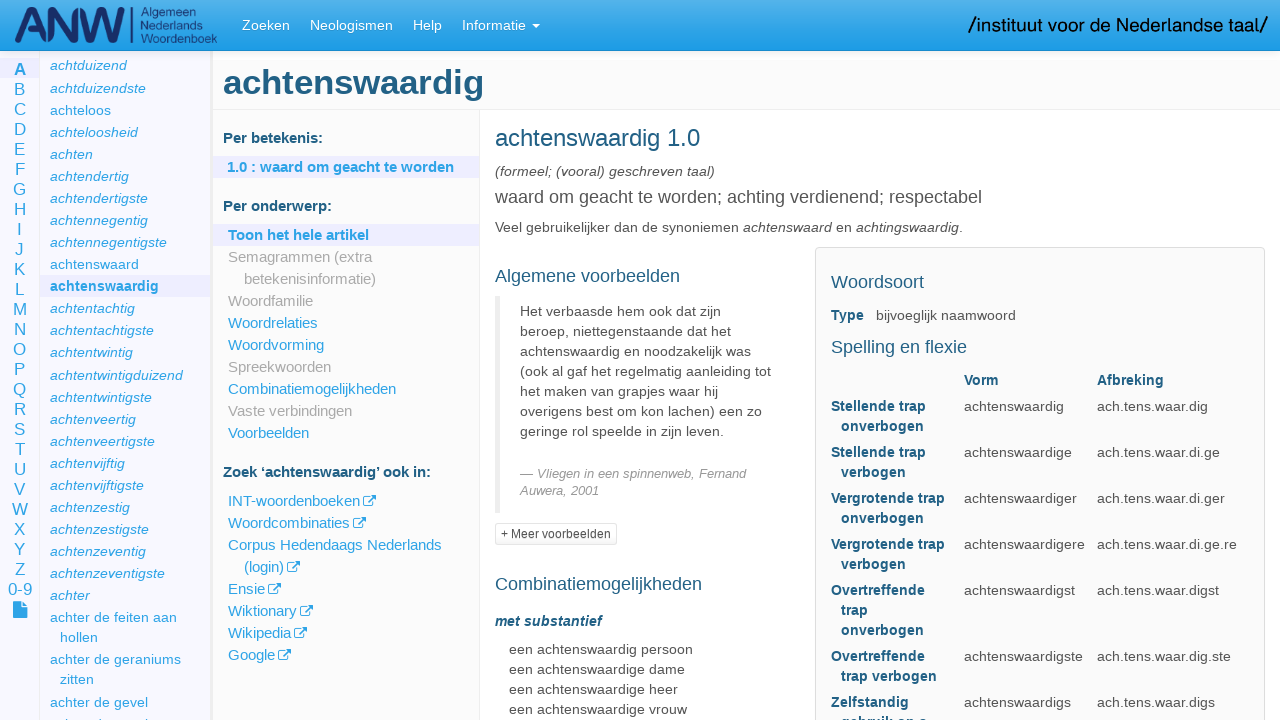

--- FILE ---
content_type: text/html;charset=UTF-8
request_url: https://anw.ivdnt.org/article/achtenswaardig
body_size: 33481
content:








<!DOCTYPE html>
<html lang="en">
<head>
<meta charset="utf-8">
<meta http-equiv="Content-Type" content="text/html; charset=utf-8">
<meta http-equiv="X-UA-Compatible" content="IE=edge">
<meta name="viewport" content="width=device-width, initial-scale=1">

<title> achtenswaardig -  ANW (Algemeen Nederlands Woordenboek)</title>

<!-- jQuery, Modernizr, jquery-cookie -->
<script src="https://code.jquery.com/jquery-2.2.4.min.js" integrity="sha256-BbhdlvQf/xTY9gja0Dq3HiwQF8LaCRTXxZKRutelT44=" crossorigin="anonymous"></script>
<script src="//cdnjs.cloudflare.com/ajax/libs/modernizr/2.8.3/modernizr.min.js"></script>
<script src="//cdnjs.cloudflare.com/ajax/libs/jquery-cookie/1.4.1/jquery.cookie.min.js"></script>
<script src="https://code.jquery.com/ui/1.12.0/jquery-ui.min.js" integrity="sha256-eGE6blurk5sHj+rmkfsGYeKyZx3M4bG+ZlFyA7Kns7E=" crossorigin="anonymous"></script>

<!-- Bootstrap JS, CSS, Theme and Font Awesome -->
<script src="//maxcdn.bootstrapcdn.com/bootstrap/3.3.2/js/bootstrap.min.js"></script>
<link rel="stylesheet" href="//maxcdn.bootstrapcdn.com/bootstrap/3.3.2/css/bootstrap.min.css">
<link rel="stylesheet" href="/css/theme-bootswatch-cerulean.min.css">
<link rel="stylesheet" href="//maxcdn.bootstrapcdn.com/font-awesome/4.3.0/css/font-awesome.min.css">

<!-- Bootstrap Select JS, CSS, I18N -->
<link rel="stylesheet" href="//cdnjs.cloudflare.com/ajax/libs/bootstrap-select/1.6.5/css/bootstrap-select.min.css">
<script src="//cdnjs.cloudflare.com/ajax/libs/bootstrap-select/1.6.5/js/bootstrap-select.min.js"></script>
<script src="//cdnjs.cloudflare.com/ajax/libs/bootstrap-select/1.6.5/js/i18n/defaults-nl_NL.min.js"></script>
<script src="//cdnjs.cloudflare.com/ajax/libs/bootstrap-select/1.6.5/js/i18n/defaults-en_US.min.js"></script>

<!-- Less CSS (now precompiled) -->
<link rel="stylesheet" type="text/css" href="/css/style.css?v=2025-12-17-02-12" />

<!-- Utility scripts -->
<script src="/js/removeDiacritics.js?v=2025-12-17-02-12"></script>
<script src="/js/sprintf.js?v=2025-12-17-02-12"></script>
<script src="/js/util.js?v=2025-12-17-02-12"></script>

<!-- Main application / init script -->
<script src="/js/main.js?v=2025-12-17-02-12"></script>

<!-- Data (search criteria, messages) -->
<script src="/js/messages.js?v=2025-12-17-02-12"></script>
<script src="/js/feature-search-criteria.js?v=2025-12-17-02-12"></script>

<!-- Scripts for each part of the application -->
<script src="/js/lemmalist.js?v=2025-12-17-02-12"></script>
<script src="/js/article.js?v=2025-12-17-02-12"></script>
<script src="/js/feature-search.js?v=2025-12-17-02-12"></script>
<script src="/js/search-results.js?v=2025-12-17-02-12"></script>
<script src="/js/corpus.js?v=2025-12-17-02-12">
	;
</script>
<script src="/js/history.js?v=2025-12-17-02-12"></script>

<script defer data-domain="anw.ivdnt.org" src="https://statistiek.ivdnt.org/js/plausible.js"></script>
<script>window.plausible = window.plausible || function() { (window.plausible.q = window.plausible.q || []).push(arguments) }</script>

</head>

<body class="anw">

	<a target="_blank" href="https://www.ivdnt.org/">
	<img class='hidden-xs' id='inllogo' src='/images/logo-ivdnt.png' alt="IvdNT logo" />	</a>

	<!-- Fixed navbar -->
	<nav class="navbar navbar-default navbar-fixed-top">
		<div class="container-fluid">

			<div class="navbar-header">
				<button type="button" class="navbar-toggle collapsed"
					data-toggle="collapse" data-target="#navbar" aria-expanded="false"
					aria-controls="navbar">
					<span class="sr-only">Toggle navigation</span> <span
						class="icon-bar"></span> <span class="icon-bar"></span> <span
						class="icon-bar"></span>
				</button>
				<a class="navbar-brand" href="/"><img id='logo' src='/images/logo.png' alt='ANW' /></a>
			</div>

			<div id="navbar" class="lr-only navbar-collapse collapse">
				<ul class="nav navbar-nav" role="tablist">
					<li><a href="/search">Zoeken</a></li>
					<!-- <li><a href="/article">Woord</a></li> -->
					<li class="visible-xs-block visible-sm-block"><a href="/lemmalist">Lemmalijst</a></li>
					<li class="informatie-menu dropdown visible-xs-block visible-sm-block"><a
						href="#" class="dropdown-toggle" data-toggle="dropdown"
						role="button" aria-expanded="false">Informatie <span
							class="caret"></span></a>
						<ul class="dropdown-menu" role="menu">
							<!-- <li><a href="/lemmalist">Lemmalijst</a></li> -->
														<li><a href="/neologismen">Neologismen</a></li>
							<li class="divider"></li>
														<li><a href="/help">Help</a></li>
							<li><a href="/about">Over het ANW</a></li>
														<li><a href="/publicaties">Publicaties over het ANW</a></li>
							<li><a href="/artikelstructuur">ANW-artikel</a></li>
							<li><a href="/anwcorpus">ANW-corpus</a></li>
														<li class="divider"></li>
							<li><a target='_blank' href="mailto:servicedesk@ivdnt.org">Reageer</a></li>
							<li>
                			                    		<a rel='nofollow' href='?lang=en'>English version</a>
                										</li>
						</ul>
					</li>
										<li class='visible-md-block visible-lg-block'><a href="/neologismen">Neologismen</a></li>
										<li class='visible-md-block visible-lg-block'><a href="/help">Help</a></li>
					<li class="informatie-menu dropdown visible-md-block visible-lg-block"><a
						href="#" class="dropdown-toggle" data-toggle="dropdown"
						role="button" aria-expanded="false">Informatie <span
							class="caret"></span></a>
						<ul class="dropdown-menu" role="menu">
							<li><a href="/about">Over het ANW</a></li>
														<li><a href="/publicaties">Publicaties over het ANW</a></li>
							<li><a href="/artikelstructuur">ANW-artikel</a></li>
							<li><a href="/anwcorpus">ANW-corpus</a></li>
							<li><a href="/lemmalist">Lemmalijst</a></li>
														<li class="divider"></li>
							<li><a target='_blank' href="mailto:servicedesk@ivdnt.org">Reageer</a></li>
							<li>
                			                    		<a rel='nofollow' href='?lang=en' class='switch-lang' data-lang='en'>English version</a>
                										</li>
						</ul>
					</li>
				</ul>

			</div>
			<!--/.nav-collapse -->
		</div>
	</nav>

	<div class="container-fluid">

		<div class="row">

			<!-- ==================== Left area of the screen ==================== -->
			<div class="hidden-xs hidden-sm col-md-2 lemmalist-area">

				<div class="row">

					<div class="col-sm-2 alphabet">
						<ul>
							<li><a href='/lemmalist/A'>A</a></li>
							<li><a href='/lemmalist/B'>B</a></li>
							<li><a href='/lemmalist/C'>C</a></li>
							<li><a href='/lemmalist/D'>D</a></li>
							<li><a href='/lemmalist/E'>E</a></li>
							<li><a href='/lemmalist/F'>F</a></li>
							<li><a href='/lemmalist/G'>G</a></li>
							<li><a href='/lemmalist/H'>H</a></li>
							<li><a href='/lemmalist/I'>I</a></li>
							<li><a href='/lemmalist/J'>J</a></li>
							<li><a href='/lemmalist/K'>K</a></li>
							<li><a href='/lemmalist/L'>L</a></li>
							<li><a href='/lemmalist/M'>M</a></li>
							<li><a href='/lemmalist/N'>N</a></li>
							<li><a href='/lemmalist/O'>O</a></li>
							<li><a href='/lemmalist/P'>P</a></li>
							<li><a href='/lemmalist/Q'>Q</a></li>
							<li><a href='/lemmalist/R'>R</a></li>
							<li><a href='/lemmalist/S'>S</a></li>
							<li><a href='/lemmalist/T'>T</a></li>
							<li><a href='/lemmalist/U'>U</a></li>
							<li><a href='/lemmalist/V'>V</a></li>
							<li><a href='/lemmalist/W'>W</a></li>
							<li><a href='/lemmalist/X'>X</a></li>
							<li><a href='/lemmalist/Y'>Y</a></li>
							<li><a href='/lemmalist/Z'>Z</a></li>
							<li><a href='/lemmalist/0-9'>0-9</a></li>
							<li><a data-toggle='tooltip' data-placement='right' data-container='body' title='Paginavullende lemmalijst' href='/lemmalist/'><i class='fa fa-file'></i></a></li>
						</ul>
					</div>

					<div class="col-sm-10 lemmalist">
						<h2 class='firstheading'></h2>
						<ul></ul>
					</div>
				</div>

			</div>

			<!-- ==================== Right area ==================== -->
			<div class="col-xs-12 col-xs-offset-0 col-md-10 col-md-offset-2 main">
<div id='tab-woord'>
	<div xmlns:my="http://tempuri.org" class="row">
   <div id="which-article" class="hidden">achtenswaardig</div>
   <h1 id="article-lemma" class="lemma firstheading" data-ttkey="Lemmavorm">achtenswaardig</h1><br><nav class="col-sm-3 article-browse" id="article-browse">
      <h2 class="hidden-xs hidden-print" rel="tooltip" title="Toon alle gegevens van 1 betekenis" data-toggle="tooltip" data-placement="bottom" data-container="body">Per betekenis:
         </h2>
      <ul class="sense-nav nav nav-stacked" role="tablist">
         <li data-target-pid="2665"><a href="#2665"><b>1.0</b>
               :
               waard om geacht te worden</a></li>
      </ul>
      <div class="hidden-xs hidden-print">
         <h2 rel="tooltip" title="Toon alle gegevens van 1 onderwerp (in alle betekenissen)" data-toggle="tooltip" data-placement="top" data-container="body">Per onderwerp:
            </h2>
         <ul class="article-nav">
            <li data-target-subject="all"><a title="Toon alle informatie in dit artikel" href="#">Toon het hele artikel</a></li>
            <li data-target-subject="semagram"><a title="" href="#subject:semagram" data-toggle="tooltip" data-placement="right" data-container="body" class="disabled">Semagrammen (extra betekenisinformatie)</a></li>
            <li data-target-subject="woordfamilie"><a title="" href="#subject:woordfamilie" data-toggle="tooltip" data-placement="right" data-container="body" class="disabled">Woordfamilie</a></li>
            <li data-target-subject="Woordrelaties"><a title="Hoe staat het woord in verhouding tot andere woorden?" href="#subject:Woordrelaties" data-toggle="tooltip" data-placement="right" data-container="body">Woordrelaties</a></li>
            <li data-target-subject="woordvorming"><a title="Hoe is het woord gevormd, en uit welke delen?" href="#subject:woordvorming" data-toggle="tooltip" data-placement="right" data-container="body">Woordvorming</a></li>
            <li data-target-subject="spreekwoorden"><a title="" href="#subject:spreekwoorden" data-toggle="tooltip" data-placement="right" data-container="body" class="disabled">Spreekwoorden</a></li>
            <li data-target-subject="combinaties"><a title="Combinatiemogelijkheden met het woord" href="#subject:combinaties" data-toggle="tooltip" data-placement="right" data-container="body">Combinatiemogelijkheden</a></li>
            <li data-target-subject="verbindingen"><a title="" href="#subject:verbindingen" data-toggle="tooltip" data-placement="right" data-container="body" class="disabled">Vaste verbindingen</a></li>
            <li data-target-subject="voorbeelden"><a title="" href="#subject:voorbeelden" data-toggle="tooltip" data-placement="right" data-container="body">Voorbeelden</a></li>
         </ul>
      </div>
      <div class="hidden-xs hidden-print">
         <h2>Zoek
            ‘<span class="lemma">achtenswaardig</span>’
            ook in:
            </h2>
         <ul class="article-links">
            <li><a href="https://ivdnt.org/woordenboeken/zoeken-in-woordenboeken/?w=achtenswaardig" target="_blank" title="Alle INT-woordenboeken van het Nederlands: ONW, VMNW, MNW, WNT en ANW">INT-woordenboeken</a></li>
            <li><a href="https://woordcombinaties.ivdnt.org/search?q=achtenswaardig&amp;show_subject=combinatiemogelijkheden" target="_blank" title="Hoe worden woorden gebruikt?">Woordcombinaties</a></li>
            <li><a href="https://portal.clarin.inl.nl/corpus-frontend-chn/chn-extern/search/hits?first=0&amp;number=20&amp;patt=%5Blemma%3D%22achtenswaardig%22%5D" target="_blank" title="Corpus Hedendaags Nederlands">Corpus Hedendaags Nederlands (login)</a></li>
            <li><a href="https://www.ensie.nl/betekenis/achtenswaardig" target="_blank" title="Ensie, encyclopedie sinds 1946">Ensie</a></li>
            <li><a href="https://nl.wiktionary.org/w/index.php?search=achtenswaardig" target="_blank">Wiktionary</a></li>
            <li><a href="https://nl.wikipedia.org/w/index.php?search=achtenswaardig" target="_blank">Wikipedia</a></li>
            <li><a href="https://www.google.com/search?hl=nl&amp;q=achtenswaardig" target="_blank">Google</a></li>
         </ul>
      </div>
   </nav>
   <div class="col-sm-9 col-sm-offset-3" id="article-content" data-spy="scroll" data-target="#article-browse"> 
      <div id="2665" data-old-id="bet1.0" class="sense clearfix">
         <h2 class="sense-number"><span class="lemma">achtenswaardig</span> 1.0</h2>
         <div class="definitie-area">
            <p class="bijzgebr"> (formeel; (vooral) geschreven taal)</p>
            <div class="item el-Definitie">
               <div class="definitie">waard om geacht te worden; achting verdienend; respectabel</div>
               <div class="opmerking">Veel gebruikelijker dan de synoniemen <i>achtenswaard</i> en <i>achtingswaardig</i>.</div>
            </div>
         </div>
         <aside class="panel panel-default grammar-sidebar">
            <div class="panel-body">
               <section class="woordsoort">
                  <h3 data-ttkey="Woordsoort">Woordsoort</h3><br><table class="props">
                     <tbody>
                        <tr>
                           <th>Type</th>
                           <td>
                              bijvoeglijk naamwoord
                              </td>
                        </tr>
                     </tbody>
                  </table>
               </section>
               <section class="spelling">
                  <h3 data-ttkey="SpellingEnFlexie">Spelling en flexie</h3><br><table class="props">
                     <thead>
                        <tr>
                           <th></th>
                           <th>Vorm</th>
                           <th>Afbreking</th>
                        </tr>
                     </thead>
                     <tbody>  
                        <tr>
                           <th>Stellende trap onverbogen</th>
                           <td>achtenswaardig</td>
                           <td>ach.tens.waar.dig</td>
                        </tr> 
                        <tr>
                           <th>Stellende trap verbogen</th>
                           <td>achtenswaardige</td>
                           <td>ach.tens.waar.di.ge</td>
                        </tr> 
                        <tr>
                           <th>Vergrotende trap onverbogen</th>
                           <td>achtenswaardiger</td>
                           <td>ach.tens.waar.di.ger</td>
                        </tr> 
                        <tr>
                           <th>Vergrotende trap verbogen</th>
                           <td>achtenswaardigere</td>
                           <td>ach.tens.waar.di.ge.re</td>
                        </tr> 
                        <tr>
                           <th>Overtreffende trap onverbogen</th>
                           <td>achtenswaardigst</td>
                           <td>ach.tens.waar.digst</td>
                        </tr> 
                        <tr>
                           <th>Overtreffende trap verbogen</th>
                           <td>achtenswaardigste</td>
                           <td>ach.tens.waar.dig.ste</td>
                        </tr> 
                        <tr>
                           <th>Zelfstandig gebruik op s</th>
                           <td>achtenswaardigs</td>
                           <td>ach.tens.waar.digs</td>
                        </tr> 
                        <tr>
                           <th>Zelfstandig gebruik op s</th>
                           <td>achtenswaardigers</td>
                           <td>ach.tens.waar.di.gers</td>
                        </tr>  </tbody>
                  </table>
               </section>
               <section class="Woordrelaties">
                  <h3 data-ttkey="Woordrelaties">Woordrelaties</h3><br><table class="props">
                     <tbody> 
                        <tr>
                           <th>Synoniem</th>
                           <td><a href="/article/achtbaar">achtbaar</a>; <a href="/article/achtenswaard">achtenswaard</a>; <a href="/article/achtingswaardig">achtingswaardig</a>; <a href="/article/eerbiedwaardig">eerbiedwaardig</a>; <a href="/article/eerzaam">eerzaam</a>; <a data-lemma="respectabel" data-pid="131833" class="check-other-resource">respectabel</a></td>
                        </tr> </tbody>
                  </table>
               </section>
               <section class="woordvorming">
                  <h3 data-ttkey="Woordvorming">Woordvorming</h3><br><table class="props">
                     <tbody>
                        <tr>
                           <th>Type</th>
                           <td>samenstelling</td>
                        </tr> 
                        <tr>
                           <th>Linkerlid</th>
                           <td>achten</td>
                        </tr> 
                        <tr>
                           <th>Linkerlidtype</th>
                           <td>werkwoord (infinitief)</td>
                        </tr> 
                        <tr>
                           <th>Rechterlid</th>
                           <td>waardig</td>
                        </tr> 
                        <tr>
                           <th>Rechterlidtype</th>
                           <td>
                              bijvoeglijk naamwoord
                              </td>
                        </tr> 
                        <tr>
                           <th>Tussenklank</th>
                           <td>s</td>
                        </tr> </tbody>
                  </table>
                  <p class="etymologiebank"><a title="Informatie over de herkomst van dit woord" target="_blank" href="http://www.etymologiebank.nl/">
                        Zoek woord in Etymologiebank
                        </a></p>
               </section>
               <section class="Uitspraak">
                  <h3 data-ttkey="Uitspraak">Uitspraak</h3><br><table class="props">
                     <tbody> 
                        <tr>
                           <th>Aantal lettergrepen</th>
                           <td>4</td>
                        </tr> 
                        <tr>
                           <th>Hoofdklemtoon</th>
                           <td>4de lettergreep</td>
                        </tr> 
                        <tr>
                           <th>Fonetische schrijfwijze</th>
                           <td><span class="text-nowrap">[ 'ɑ x . t ə n s . *w aː r . d ə x ]</span></td>
                        </tr> </tbody>
                  </table>
               </section>
            </div>
         </aside>
         <section class="voorbeelden">
            <h3 data-ttkey="voorbeeldBody">Algemene voorbeelden</h3><br><blockquote id="195323" data-old-id="ex1">
               <p>Het verbaasde hem ook dat zijn beroep, niettegenstaande dat het achtenswaardig en
                  noodzakelijk was (ook al gaf het regelmatig aanleiding tot het maken van grapjes waar
                  hij overigens best om kon lachen) een zo geringe rol speelde in zijn leven.</p>
               <footer class="ex"><span class="title">Vliegen in een spinnenweb</span>,
                  <span class="author">Fernand Auwera</span>,
                  <time datetime="2001">2001</time></footer>
            </blockquote>
            <div class="collapse" id="d502901e217">
               <blockquote id="195324" data-old-id="ex2">
                  <p>Over de gebruinde gynaecoloog Dokter Groenevelt heb ik horen vertellen dat hij ook
                     op latere leeftijd nog in hoog aanzien stond, vooral bij de meer gegoede vrouwen in
                     dat achtenswaardige Zwolle waar 'gekke Gait' rondzwalkte, toen Barend en Hetty jong
                     waren.</p>
                  <footer class="ex"><span class="title">Oprechter trouw</span>,
                     <span class="author">Henk Romijn Meijer</span>,
                     <time datetime="2001">2001</time></footer>
               </blockquote>
               <blockquote id="195326" data-old-id="ex3">
                  <p>Godzijdank werd de rol van de NAVO politiek achtenswaardig dankzij de Servische gruweldaden
                     en de tv-beelden van de massale verdrijving.</p>
                  <footer class="ex"><span class="url">http://www.nrc.nl/W2/Lab/Kosovo/270499-E.html</span>,
                     <time datetime="1999">1999</time></footer>
               </blockquote>
               <blockquote id="195325" data-old-id="ex4">
                  <p>De achtenswaardige bankdirecteuren verloren enkele jaren geleden voor de rechter de
                     glans van hun macht maar ontsnapten aan gevangenisstraffen.</p>
                  <footer class="ex"><span class="title">NRC</span>,
                     <time datetime="1994">1994</time></footer>
               </blockquote>
               <blockquote id="195322" data-old-id="ex5">
                  <p>De scheidslijnen tussen achtenswaardig en verwerpelijk werden niet uitsluitend bepaald
                     door sekse en seksualiteit. En deugd betekende zoveel als strijd tegen de menigvuldige
                     lusten van het vlees.</p>
                  <footer class="ex"><span class="title">De Standaard</span>,
                     <time datetime="1996">1996</time></footer>
               </blockquote>
               <blockquote id="195327" data-old-id="ex6">
                  <p>Op een van de laatste weemoedig-zonnige dagen van de herfst reed ik naar het Land
                     van Waas, meer bepaald naar Daknam. Daar wou ik het oudste satirische grafschrift
                     uit de Nederlandse Literatuur gaan lezen: de inskriptie op de rustplaats van Coppe,
                     de achtenswaardige kip die door Reinaard de Vos om het leven is gebracht.</p>
                  <footer class="ex"><span class="title">De Standaard</span>,
                     <time datetime="1995">1995</time></footer>
               </blockquote>
               <blockquote id="195328" data-old-id="ex7">
                  <p>De liefdesgloed en de genotsdrang die hij uitwasemt brengen zijn zelfbeheersing aan
                     het wankelen. Zijn woordenkramerijen zijn een smeekbede. Voorbedacht wijst hij op
                     haar bezienswaardig lichaam. Het achtenswaardig geheugen dat zij bezit, als geen andere
                     vrouw.</p>
                  <footer class="ex"><span class="title">De verdwazing</span>,
                     <span class="author">Andreas Roels</span>,
                     <time datetime="1980">1980</time></footer>
               </blockquote>
            </div>
            <p class="show-more"><a class="content-toggle btn btn-default btn-xs" data-toggle="collapse" href="#d502901e217" aria-expanded="false" aria-controls="d502901e217" data-swap-text="- Minder voorbeelden">+
                  Meer voorbeelden</a></p>
         </section>
         <section class="combinaties">
            <h3 data-ttkey="combinatiesBody">Combinatiemogelijkheden</h3><br>    
            <h4 data-ttkey="AdjectiefRol">met substantief</h4><br>  
            <div class="partial collapse" id="d502901e317">
               <ul class="column-list">
                  <li>een achtenswaardig persoon</li>
                  <li>een achtenswaardige dame</li>
                  <li>een achtenswaardige heer</li>
                  <li>een achtenswaardige vrouw</li>
                  <li>een achtenswaardig man</li>
                  <li>achtenswaardige heren</li>
                  <li>achtenswaardige kerels</li>
                  <li>achtenswaardige personen</li>
                  <li>een achtenswaardig lid (van iets)</li>
               </ul>
            </div>
            <p class="show-more"><a class="content-toggle btn btn-default btn-xs" data-toggle="collapse" href="#d502901e317" aria-expanded="false" aria-controls="d502901e317" data-swap-text="- Toon minder">+
                  Toon meer</a></p> 
            <div class="voorbeelden collapse" id="d502901e339">
               <blockquote id="195308" data-old-id="ex8">
                  <p>Ik ken de grens van de wet, maar niet die van de moraal. Tot wanneer blijf je een
                     achtenswaardig persoon? Van wanneer af word je een plurk? Vraag het mij niet.</p>
                  <footer class="ex"><span class="title">Verborgen schade</span>,
                     <span class="author">Aster Berkhof</span>,
                     <time datetime="2001">2001</time></footer>
               </blockquote>
               <blockquote id="195309" data-old-id="ex9">
                  <p>Ik kom u spreken over de grootvader van mijn vrouw die een achtenswaardige dame verkracht
                     en om zeep heeft geholpen, zei ik zonder omwegen.</p>
                  <footer class="ex"><span class="title">De wekker</span>,
                     <span class="author">André Janssens</span>,
                     <time datetime="1985">1985</time></footer>
               </blockquote>
               <blockquote id="195310" data-old-id="ex10">
                  <p>Men beschouwde hem hier een tijdlang als een achtenswaardig man, bevriend met een
                     van de rijksten uit de wijde omgeving.</p>
                  <footer class="ex"><span class="title">Het paradijs</span>,
                     <span class="author">Anton Haakman</span>,
                     <time datetime="2001">2001</time></footer>
               </blockquote>
               <blockquote id="195311" data-old-id="ex11">
                  <p>Zonder twijfel zijn dit allen achtenswaardige heren, die evenwel in het profane leven
                     minder bekendheid genieten dan dit op hun tempelkolommen het geval is. Dit stoort
                     hun geenszins, want zij hebben een hekel aan alles wat naar macht en invloed zweemt.
                     Hun doel is uitsluitend gericht op de persoonlijke vervolmaking, met de middelen en
                     methodes die eigen zijn aan de vrijmetselarij.</p>
                  <footer class="ex"><span class="url">http://home.planetinternet.be/~pin34989/AndriesVandenAbeele/AVDA284.htm</span></footer>
               </blockquote>
               <blockquote id="195312" data-old-id="ex12">
                  <p>Dat beseften de twee politieagenten toen ze na het incident alleen de rebelse componist
                     arresteerden en niet zijn vijand, een achtenswaardig man die juist veel respect oogstte
                     voor de doeltreffende manier waarop hij zich van de lastpost had weten te ontdoen.</p>
                  <footer class="ex"><span class="title">Het nietigste</span>,
                     <span class="author">Marie Kessels</span>,
                     <time datetime="2002">2002</time></footer>
               </blockquote>
               <blockquote id="195313" data-old-id="ex13">
                  <p>Bernard Knox is een achtenswaardig man, een groot graecus en een Brits-Amerikaans
                     professor die verder heeft gekeken dan zijn filologenpotlood lang was.</p>
                  <footer class="ex"><span class="title">De Standaard</span>,
                     <time datetime="1996">1996</time></footer>
               </blockquote>
               <blockquote id="195314" data-old-id="ex14">
                  <p>Koning Albert II is een achtenswaardig man en zijn medeleven met de getroffen families
                     wordt niet in twijfel getrokken, maar dit neemt niet weg dat men in zijn optreden
                     het ideaalbeeld van een vorst uit de Middeleeuwen en uit het Ancien Régime weerspiegeld
                     vindt.</p>
                  <footer class="ex"><span class="title">De Standaard</span>,
                     <time datetime="1996">1996</time></footer>
               </blockquote>
               <blockquote id="195315" data-old-id="ex15">
                  <p>Met een verkoop van al 500.000 exemplaren is ook Danielle Mitterrands En toutes libertés
                     een kassasucces - de auteursrechten gaan naar haar stichting France-Libertés. Een
                     oprecht boek van een achtenswaardige vrouw die "linkser" was en bleef dan haar man.</p>
                  <footer class="ex"><span class="title">De Standaard</span>,
                     <time datetime="1996">1996</time></footer>
               </blockquote>
               <blockquote id="195316" data-old-id="ex16">
                  <p>De modale schutter was een achtenswaardig, maar ongefortuneerd lid van de middenklasse:
                     niet rijk maar ook niet arm, want hij moest wel zijn eigen bewapening bekostigen.</p>
                  <footer class="ex"><span class="title">NRC</span>,
                     <time datetime="1995">1995</time></footer>
               </blockquote>
               <blockquote id="195317" data-old-id="ex17">
                  <p>Het Haider-interview volgde op de uitzending van een video-opname van eind september,
                     waarin de FPÖ-chef lof toezwaait aan kringen van voormalige SS-ers. Haider noemde
                     hen achtenswaardige en best aardige kerels, die "ondanks de grootste tegenwind vasthouden
                     aan hun overtuiging".</p>
                  <footer class="ex"><span class="title">De Standaard</span>,
                     <time datetime="1995">1995</time></footer>
               </blockquote>
            </div>
            <p class="show-more"><a class="content-toggle btn btn-default btn-xs" data-toggle="collapse" href="#d502901e339" aria-expanded="false" aria-controls="d502901e339" data-swap-text="- Verberg 10 Voorbeelden">+
                  Toon 10 Voorbeelden</a></p>   
            <div class="partial collapse" id="d502901e462">
               <ul class="column-list">
                  <li>een achtenswaardige poging</li>
                  <li>achtenswaardige bedoelingen</li>
                  <li>achtenswaardige beginselen</li>
                  <li>achtenswaardige doelstellingen</li>
               </ul>
            </div>
            <p class="show-more"><a class="content-toggle btn btn-default btn-xs" data-toggle="collapse" href="#d502901e462" aria-expanded="false" aria-controls="d502901e462" data-swap-text="- Toon minder">+
                  Toon meer</a></p> 
            <div class="voorbeelden collapse" id="d502901e473">
               <blockquote id="195318" data-old-id="ex18">
                  <p>Dit ijdel vertoon belemmert, naar mijn mening, het zicht op de achtenswaardige poging
                     van de schrijver om onverwachte kruisbestuivingen tussen leven en kunst tot stand
                     te brengen.</p>
                  <footer class="ex"><span class="title">NRC</span>,
                     <time datetime="1994">1994</time></footer>
               </blockquote>
               <blockquote id="195319" data-old-id="ex19">
                  <p>Danielle is bezield met achtenswaardige bedoelingen, maar politieke analyse is niet
                     haar sterkste kant.</p>
                  <footer class="ex"><span class="title">De Standaard</span>,
                     <time datetime="1996">1996</time></footer>
               </blockquote>
               <blockquote id="195320" data-old-id="ex20">
                  <p>Met al zijn gebreken was Clemenceau tenminste iemand die onvervaard achtenswaardige
                     beginselen verdedigde, "zonder kleinzielige berekening of dat zijn carrière niet zou
                     schaden".</p>
                  <footer class="ex"><span class="title">De Standaard</span>,
                     <time datetime="1995">1995</time></footer>
               </blockquote>
               <blockquote id="195321" data-old-id="ex21">
                  <p>Erger nog, achter die uitleg die de partijen voorwenden om zichzelf te rechtvaardigen,
                     schuilen twee veel minder achtenswaardige, maar veel belangrijkere doelstellingen.</p>
                  <footer class="ex"><span class="title">De Standaard</span>,
                     <time datetime="1997">1997</time></footer>
               </blockquote>
            </div>
            <p class="show-more"><a class="content-toggle btn btn-default btn-xs" data-toggle="collapse" href="#d502901e473" aria-expanded="false" aria-controls="d502901e473" data-swap-text="- Verberg 4 Voorbeelden">+
                  Toon 4 Voorbeelden</a></p>    </section>
      </div> </div>
</div><script xmlns:my="http://tempuri.org" src="//cdnjs.cloudflare.com/ajax/libs/ekko-lightbox/3.2.2/ekko-lightbox.min.js"></script><style xmlns:my="http://tempuri.org" type="text/css">@import
            url("//cdnjs.cloudflare.com/ajax/libs/ekko-lightbox/3.2.2/ekko-lightbox.min.css");
        </style>
</div>
				<footer class='footer'>© 2025 Instituut voor de Nederlandse Taal.
					Zie onze
					<a target='_blank' href="https://ivdnt.org/privacyverklaring/">privacyverklaring</a> &
					<a target='_blank' href="https://ivdnt.org/gebruiksvoorwaarden/">gebruiksvoorwaarden</a>.
				</footer>
			</div>
		</div>
	</div>
</body>
</html>


--- FILE ---
content_type: text/css
request_url: https://anw.ivdnt.org/css/style.css?v=2025-12-17-02-12
body_size: 19864
content:
@font-face {
  font-family: 'schoolboek';
  src: url('../font/schoolboek/Schoolboek-Regular.eot');
  src: url('../font/schoolboek/Schoolboek-Regular.eot?#iefix') format('embedded-opentype'), url('../font/schoolboek/Schoolboek-Regular.woff') format('woff'), url('../font/schoolboek/Schoolboek-Regular.ttf') format('truetype');
  font-weight: normal;
  font-style: normal;
  font-stretch: normal;
}
h1,
h2,
h3,
h4,
h5,
h6 {
  color: #226186;
}
body.neo {
  /* Override Bootstrap cerulean theme stuff */
  font-family: "Helvetica Neue", Helvetica, Arial, sans-serif;
}
body.neo h1,
body.neo h2,
body.neo h3,
body.neo h4,
body.neo h5,
body.neo h6 {
  color: #97310e;
}
/* Warn if non-neologism senses were removed */
body.neo #tab-woord > .row > p.senses-removed {
  font-weight: bold;
  border: 2px solid #aa0000;
  padding: 1em;
  margin: 0 1em;
  max-width: 53em;
}
/* Neologisme Intro */
div.neologisme-intro {
  background-color: #ece3df;
  padding: 10px;
}
div.neologisme-intro p.el-Intro {
  font-size: 120%;
}
h1 {
  font-size: 30px;
}
h2 {
  font-size: 24px;
}
h3 {
  font-size: 18px;
}
h4 {
  font-size: 14px;
  font-weight: bold;
}
li {
  list-style-type: none;
}
body {
  padding-top: 50px;
}
body .standalone {
  padding: 0 15px 15px 0;
}
body .standalone #article-browse,
body .standalone #article-content {
  top: 0;
}
body .standalone #article-lemma {
  display: none;
}
.lemmalist-area {
  display: none;
}
#article-lemma {
  padding: 20px 0 0 15px;
  border-bottom: 1px solid #eee;
}
@media screen and (min-width: 768px) {
  .lemmalist-area {
    position: absolute;
    top: 0;
    bottom: 0;
    display: block;
    overflow-x: auto;
    overflow-y: auto;
    -webkit-overflow-scrolling: touch;
    top: 51px;
    overflow-x: hidden;
  }
  .lemmalist-area .lemmalist {
    position: absolute;
    top: 0;
    bottom: 0;
    display: block;
    overflow-x: auto;
    overflow-y: auto;
    -webkit-overflow-scrolling: touch;
    left: 40px;
    right: 0;
    width: auto;
    /*overflow-x: hidden;*/
    padding: 0;
  }
  .main {
    position: absolute;
    top: 0;
    bottom: 0;
    display: block;
    overflow-x: auto;
    overflow-y: auto;
    -webkit-overflow-scrolling: touch;
    top: 50px;
    right: 0;
  }
  #article-lemma {
    position: absolute;
    top: 1rem;
    height: 50px;
    left: 0;
    right: 0;
    display: block;
    z-index: 50;
    background-color: #fbfbfb;
    padding: 3px 0 0 10px;
  }
  .article-browse {
    position: absolute;
    top: calc(1rem + 50px);
    bottom: 0;
    overflow-x: hidden;
    overflow-y: auto;
    -webkit-overflow-scrolling: touch;
    display: block;
    padding: 20px;
    background-color: #fbfbfb;
    border-right: 1px solid #eee;
  }
  #article-content {
    position: absolute;
    top: calc(1rem + 50px);
    bottom: 0;
    overflow: auto;
    -webkit-overflow-scrolling: touch;
  }
}
.main.full-page {
  padding: 0;
  /*
	position: absolute;
	left: 0;
	right: 0;
	top: 50px;
	bottom: 0;
	*/
}
.main.full-page #tab-lemmalist .alphabet {
  text-align: center;
}
.main.full-page #tab-lemmalist .alphabet > ul {
  margin: 0;
  display: inline-block;
}
.main.full-page #tab-lemmalist .lemmalist {
  padding: 0 15px 15px 15px;
  /*
			position: absolute;
			top: 40px;
			bottom: 0;
			left: 0;
			right: 0;
			overflow: auto;
			-webkit-overflow-scrolling: touch;
			*/
}
@media (min-width: 980px) {
  .grammar-sidebar {
    clear: right;
    float: right !important;
    margin-left: 3em;
  }
}
.navbar-brand {
  font-family: 'schoolboek';
  font-size: 160%;
}
.nav > li > a {
  padding: 15px 10px;
}
/* "Real tabs"
body.neo #tab-zoeken .nav-pills > li > a {
  border-radius: 4px 4px 0 0;
  border-width: 1px 1px 0 1px;
  border-style: solid;
  border-color: @col-neo-links;
}*/
#inllogo {
  position: fixed;
  right: 12px;
  z-index: 1100;
  /* Above header, which is at 1030 for some reason */
  width: 300px;
  top: 16px;
}
@media (max-width: 979px) {
  .grammar-sidebar {
    border: 0;
    box-shadow: none;
  }
  .grammar-sidebar .panel-body {
    padding: 0;
    background-color: #ffffff;
  }
}
/*
@media (max-width: 1060px) {
    #inllogo {
    	width: 250px;
    	top: 16px;
    }
}
*/
#logo {
  height: 36px;
  position: relative;
  top: -8px;
}
.firstheading {
  margin-top: 0;
  font-size: 250%;
}
.fa.fa-external-link {
  font-size: 85%;
}
#tab-neo,
#tab-help,
#tab-about {
  max-width: 800px;
}
table tr,
table td {
  vertical-align: top;
}
section table td,
section table th {
  padding: 3px 12px 3px 0px;
}
.message {
  padding: 20px;
}
span.example-input {
  color: #444;
  font-weight: bold;
}
#tab-zoeken {
  padding: 20px;
}
#tab-zoeken span.example-input {
  white-space: nowrap;
}
.search-interface {
  max-width: 800px;
  margin-bottom: 20px;
}
.search-interface .tab-content {
  /*
        padding: 15px;
        border-width: 0 1px 1px 1px;
        border-style: solid;
        border-color: #ddd;
        */
}
.search-interface h2 {
  font-size: 140%;
}
.search-interface .search-help {
  margin-top: 20px;
  font-size: 115%;
  color: #888;
}
/* Autosuggest styling */
a.ui-state-active {
  outline: 5px auto -webkit-focus-ring-color;
  outline-offset: -2px;
  background-color: #f5f5f5;
}
a.ui-state-active:hover {
  outline: none;
}
a.ui-menu-item-wrapper {
  cursor: pointer;
}
.ui-autocomplete:before {
  /*content: "Values found";*/
  display: block;
  color: white;
  background-color: #337ab7;
  border-bottom: 1px solid #2e6da4;
  box-shadow: 0px 0px 8px #DDD;
  font-weight: 700;
  padding: 3px 12px;
  margin-bottom: 5px;
  margin-top: -5px;
}
.ui-autocomplete > li > a:active,
.ui-autocomplete > li > a:focus,
.ui-autocomplete > li > a:hover,
.ui-menu .ui-menu-item .ui-state-hover,
.ui-menu .ui-menu-item .ui-state-active {
  color: #262626;
  text-decoration: none;
  background-color: #ddd;
}
#searchLinks h2 {
  font-size: 100%;
  color: #226186;
  font-weight: bold;
}
#searchLinks ul {
  padding-left: 10px;
}
#results-container {
  /*
    ul {
    	display: inline;
        padding: 0;#
        margin: 0;
    }
    */
}
#results-container table {
  width: 100%;
  max-width: 800px;
}
#results-container table tr td:nth-child(1) {
  width: 160px;
}
#results-container table tr.result {
  border-top: 1px solid #eee;
  padding-top: 3px;
}
#results-container table td {
  border: 0;
  padding-bottom: 6px;
}
#results-container table td li.sub {
  padding-left: 10px;
}
#results-container a.trefwoord {
  font-size: 140%;
}
#results-container .results-nav {
  margin: 10px 0;
}
#results-container .results-nav .results-per-page,
#results-container .results-nav .save-as {
  display: inline-block;
}
#results-container .results-nav .nav-element {
  display: inline-block;
  float: left;
  margin-right: 20px !important;
}
#results-container .results-nav .pagination {
  margin: 0;
}
#results-container em {
  border-bottom: 1px solid #CCEECC;
  font-style: normal;
}
.lemmalist-area {
  background-color: #f8f8ff;
  border-right: 3px solid #eee;
  padding: 0;
}
.lemmalist {
  /* Fontawesome icons (image, video, sound) */
}
.lemmalist h2 {
  padding: 1rem 10px 0 10px;
}
.lemmalist .fa {
  color: #bbb;
  cursor: default;
  display: inline !important;
  /* inline-block causes positioning glitch with text-indent */
}
.lemmalist .current {
  font-weight: bold;
  background-color: #eef;
}
.lemmalist ul {
  padding: 0;
}
.lemmalist li {
  padding: 0.1em 10px 0.05em 20px;
  /*white-space: nowrap;*/
  text-indent: -10px;
  /* indent lines following the first */
}
.lemmalist li .tooltip {
  text-indent: 0;
  /* Fix tooltip text positioning */
}
.lemmalist li.opn {
  font-style: italic;
}
body.neo .lemmalist .current {
  background-color: #ece3df;
}
body.neo #article-lemma {
  position: relative;
  top: auto;
  height: auto;
  left: 0;
  right: 0;
  display: block;
  z-index: 50;
  padding: 0;
}
body.neo #article-lemma,
body.neo #tab-woord > .row > .sense,
body.neo #tab-woord > .row > .hidden-print {
  padding: 1.5rem;
  margin: 0;
}
body.neo div.koepel {
  padding: 0 1.5rem 0 1.5rem;
}
.disabled {
  color: #aaa;
}
a.disabled {
  cursor: default;
}
a.disabled:hover {
  text-decoration: none;
  color: #aaa;
}
#tab-lemmalist .alphabet > ul > li {
  display: inline-block;
  font-size: 150%;
  padding-top: 3px;
}
#tab-lemmalist .alphabet > ul > li > a {
  padding: 0 5px;
}
#tab-lemmalist .alphabet > ul > li .tooltip {
  z-index: 1100;
  background-color: blue;
}
#tab-lemmalist .lemmalist ul {
  -webkit-columns: 170px 10;
  -moz-columns: 170px 10;
  columns: 170px 10;
  -webkit-column-gap: 10px;
  /* Chrome, Safari, Opera */
  -moz-column-gap: 10px;
  /* Firefox */
  column-gap: 10px;
}
.lemmalist-area .alphabet {
  position: absolute;
  top: 0;
  bottom: 0;
  left: 0;
  width: 40px;
  display: block;
  overflow-x: hidden;
  overflow-y: auto;
  -webkit-overflow-scrolling: touch;
  border-right: 1px solid #eee;
  padding: 0;
}
.lemmalist-area .alphabet ul {
  line-height: 1.0;
  margin-top: 0.5em;
}
@media screen and (min-height: 800px) {
  .lemmalist-area .alphabet ul {
    line-height: 1.23;
  }
}
.lemmalist-area .alphabet ul li {
  padding: 4px 0 0 0;
}
.lemmalist-area .alphabet li a {
  display: block;
  outline: none;
  /* hide focus border because it's wrong with smaller line height */
}
.alphabet {
  background-color: #f8f8ff;
  z-index: 100;
}
.alphabet > ul {
  padding: 0;
}
.alphabet > ul > li {
  font-size: 120%;
}
.alphabet > ul > li > a {
  padding: 0 3px;
  text-align: center;
}
.alphabet > ul > li.current {
  background-color: #eef;
  font-weight: bold;
}
body.neo .alphabet .current {
  background-color: #ece3df;
}
/* To get tooltip positioning correct, headings shouldn't be width: 100%. */
h1[data-ttkey],
h2[data-ttkey],
h3[data-ttkey],
h4[data-ttkey],
h5[data-ttkey],
h6[data-ttkey] {
  display: inline-block;
}
.el-highlight {
  background-color: #ffc;
}
#article-content-inner {
  position: relative;
  /* To make scrollspy (sense-nav) work */
  height: 100%;
  overflow: auto;
  -webkit-overflow-scrolling: touch;
}
.sense {
  padding-top: 1.5rem;
  padding-bottom: 2rem;
}
.sense + .sense {
  border-top: 3px solid #eee;
}
ol {
  padding-left: 30px;
}
.definitie-area {
  margin-bottom: 10px;
}
.bijzgebr {
  font-style: italic;
}
.bijzgebr i {
  font-style: normal;
}
p.bijzgebr {
  margin-bottom: 0.3em;
}
td.bijzgebr {
  margin-bottom: 5px;
  padding-top: 0;
}
.definitie {
  font-size: 125%;
}
.definitie-area,
.semagram,
blockquote {
  max-width: 750px;
}
.semagram ul {
  padding-left: 20px;
}
.semagram li {
  margin-bottom: 6px;
}
.semagram .parent-semagram {
  padding: 0 10px 10px 10px;
  margin: 0 0 10px 0;
  border-left: 6px solid #eee;
}
.semagram .parent-semagram .semagram-data {
  padding-left: 20px;
}
h1.lemma {
  font-weight: bolder;
}
h2.sense-number {
  margin-top: 0;
  clear: both;
}
p.kopje-artikel-msg {
  clear: left;
}
th {
  font-weight: bold;
  color: #226186;
}
body.neo th {
  color: #97310e;
}
table.props th {
  padding-left: 10px;
  text-indent: -10px;
}
aside.grammar-sidebar {
  background-color: #fafafa;
  max-width: 450px;
}
aside.grammar-sidebar h3 {
  margin-top: 10px;
}
aside.grammar-sidebar table {
  display: block;
  width: 100%;
  border-collapse: collapse;
}
aside.grammar-sidebar table.props td {
  max-width: 250px;
}
.spelling tbody th {
  max-width: 155px;
}
.spelling td.separator {
  height: 10px;
}
blockquote {
  font-size: 14px;
  margin-bottom: 10px;
  padding: 5px 20px;
}
blockquote p {
  margin-bottom: 5px;
}
blockquote footer.ex {
  font-size: 90%;
}
blockquote footer span.title,
blockquote footer span.url {
  font-style: italic;
}
.combinaties h4 {
  font-style: italic;
}
.verbindingen ol.multi li,
.spreekwoorden ol.multi li,
.combinaties ol.multi li {
  list-style-type: lower-alpha;
}
.link-video,
.link-sound {
  display: inline-block;
  margin-right: 20px;
}
.link-video iframe,
.link-sound iframe {
  border: 3px solid #ddf;
}
figure {
  /*clear: right;*/
  float: left;
  /* WAS: right */
  display: block;
  margin: 0 16px 16px 0;
  max-width: 240px;
}
figure img {
  max-width: 120px;
  max-height: 240px;
  border: 1px solid #eee;
  border-radius: 4px;
}
figure img.licensed {
  max-width: 240px;
}
figure figcaption {
  text-align: center;
}
ul.always-visible {
  margin-bottom: 0;
}
.science-details {
  max-width: 500px;
}
.opmerking {
  margin-top: 0.5em;
  color: inherit;
}
.kopje {
  color: #226186;
}
body.neo .kopje {
  color: #97310e;
}
a.no-dynamic-link {
  color: inherit;
  cursor: default;
}
.tab-pane {
  padding: 0.5cm;
  border: 1px solid #ddd;
  border-top: 0;
}
/*
body.neo #tab-zoeken .tab-pane {
    border: 1px solid @col-neo-links;
}*/
body.neo #tab-zoeken .nav-tabs > li > a {
  font-size: 120%;
}
body.neo .article-browse h2 {
  color: #97310e;
}
.article-browse {
  padding: 0;
  z-index: 200;
  font-size: 110%;
}
.article-browse h1 {
  margin-top: 0;
}
.article-browse h2 {
  font-size: 100%;
  color: #226186;
  font-weight: bold;
  padding: 0 10px;
}
.article-browse ul {
  padding: 0;
}
.article-browse ul li {
  display: block;
  padding: 0 15px;
}
.article-browse ul a:link,
.article-browse ul a:hover,
.article-browse ul a:active,
.article-browse ul a:visited {
  background-color: inherit;
  padding: 0;
}
.article-browse ul li.current,
.article-browse ul li.active {
  background-color: #eef;
}
.article-browse ul li.current a,
.article-browse ul li.active a {
  font-weight: bold;
}
.article-browse .fa {
  display: inline;
}
.article-browse ul.sense-nav li {
  padding: 0 15px 0 42px;
  text-indent: -28px;
}
.article-browse ul.sense-nav li.homonym {
  text-indent: -33px;
}
.article-browse ul.sense-nav li.sub {
  font-size: 90%;
  padding-left: 57px;
}
.article-browse ul.article-links li,
.article-browse ul.article-nav li {
  padding-left: calc(1em + 15px);
  text-indent: -1em;
}
body.neo .article-browse li.current,
body.neo .article-browse li.active {
  background-color: #ece3df;
}
@media screen {
  .partial.collapse {
    max-height: 140px;
    height: auto !important;
    overflow: hidden;
    display: block;
    visibility: visible;
  }
  .partial.collapsing {
    min-height: 140px;
  }
  .partial.collapse.in {
    max-height: inherit;
    height: auto !important;
    overflow: inherit;
  }
}
.column-list {
  padding-left: 1em;
  -webkit-columns: 200px 10;
  -moz-columns: 200px 10;
  columns: 200px 10;
  -webkit-column-gap: 20px;
  /* Chrome, Safari, Opera */
  -moz-column-gap: 20px;
  /* Firefox */
  column-gap: 20px;
}
.column-list li {
  -webkit-column-break-inside: avoid;
  /* Chrome, Safari */
  page-break-inside: avoid;
  /* Theoretically FF 20+ */
  break-inside: avoid-column;
  /* IE 11 */
  display: table;
  /* Actually FF 20+ */
  text-indent: -10px;
  padding-left: 10px;
}
#corpus-results-area {
  margin-bottom: 1cm;
}
#corpus-results-area table {
  float: left;
  min-width: 700px;
  width: 100%;
  margin-bottom: 20px;
}
#corpus-results-area table th.kwic {
  text-align: center;
}
#corpus-results-area table td.left {
  text-align: right;
  padding-right: 0.3em;
}
#corpus-results-area table td.right {
  padding-left: 0;
}
.version-info {
  position: fixed;
  left: 30px;
  bottom: 20px;
}
@media screen and (max-height: 580px) {
  .version-info {
    visibility: hidden;
  }
}
.zoeken.error {
  padding-top: 20px;
}
#onomasio textarea {
  margin-bottom: 10px;
}
input.size-small,
input.number {
  width: 40px;
}
input.size-medium,
input.word {
  width: 60px;
}
#chosen-criteria li {
  clear: right;
  padding: 3px 0;
}
#chosen-criteria li .form-control {
  display: inline-block;
  width: auto;
}
#chosen-criteria li textarea.form-control {
  display: block;
  width: 100%;
  height: 100px;
  font-size: inherit;
}
#filter-criteria-area {
  padding: 0px 0px 10px 0px;
}
#filter-criteria-area .btn-group {
  float: right;
}
input#criterium-search {
  width: 200px;
  margin: 0;
}
#crit-search-clear {
  position: absolute;
  right: 10px;
  top: 0;
  bottom: 0;
  height: 14px;
  margin: auto;
  font-size: 14px;
  cursor: pointer;
  color: #ccc;
}
#criterium-finder table.field-categories td {
  padding: 3px 10px 3px 3px;
  font-size: 110%;
  font-weight: bold;
}
#available-criteria-container {
  clear: both;
  max-height: 350px;
  overflow: auto;
  -webkit-overflow-scrolling: touch;
}
#available-criteria {
  clear: both;
  padding: 0;
  margin: 0;
}
#available-criteria tbody tr {
  /*
		    padding: 10px;
		    background-color: #eef;
		    margin: 3px;
		    border-radius: 3px;
		    font-weight: bold;
		    */
  cursor: pointer;
}
#available-criteria tbody tr th {
  font-weight: normal;
}
#available-criteria tbody tr td {
  font-style: italic;
  color: #888;
}
.delete-criterium {
  margin-top: 5px;
  padding: 0 3px 2px 6px;
  color: #aaa;
  cursor: pointer;
  text-decoration: none;
}
.delete-criterium:hover {
  color: #888;
}
span.hidden-filter-words {
  display: none;
}
#wait {
  color: #aaa;
}
#feature ol li {
  list-style-type: decimal;
}
/* Google Translate gadget: inline */
.goog-te-gadget {
  display: inline;
}
#tab-help ul li,
#tab-about ul li {
  list-style-type: disc;
}
#tab-help ul.nobullet li,
#tab-about ul.nobullet li {
  list-style-type: none;
}
#tab-help ol li,
#tab-about ol li {
  list-style-type: decimal;
}
#tab-help hr,
#tab-about hr {
  margin-top: 2em;
}
#tab-help dd,
#tab-about dd {
  margin-bottom: 1em;
}
#tab-help .funqy-search-fields,
#tab-about .funqy-search-fields {
  -webkit-columns: 300px 2;
  -moz-columns: 300px 2;
  columns: 300px 2;
  -webkit-column-gap: 20px;
  /* Chrome, Safari, Opera */
  -moz-column-gap: 20px;
  /* Firefox */
  column-gap: 20px;
}
#tab-help .funqy-search-fields li,
#tab-about .funqy-search-fields li {
  list-style-type: none;
}
#tab-help table,
#tab-about table {
  border: 1px solid #ddd;
}
#tab-help table .bordr,
#tab-about table .bordr {
  border-right: 1px solid #ddd;
}
#tab-help.publicaties ul {
  padding: 0;
}
#tab-help.publicaties ul li {
  list-style-type: none;
  margin-bottom: 1.2em;
}
@media print {
  body {
    padding-top: 0;
  }
  #inllogo,
  .link-video,
  .link-sound,
  figure.nonfree,
  .etymologiebank,
  p.show-more {
    display: none;
  }
  #article-browse {
    float: none;
    width: 100%;
  }
  #article-browse li.current a,
  #article-browse li.active a {
    font-weight: normal !important;
    background-color: inherit !important;
  }
  .main {
    margin: 0;
    width: 100%;
  }
  #article-content {
    margin: 0;
    width: 100%;
    float: none;
    display: block;
  }
  a[href]:after {
    content: "" !important;
  }
  #article-lemma:after {
    content: " (ANW)";
  }
  blockquote {
    border-top: 0;
    border-right: 0;
    border-bottom: 0;
  }
  .grammar-sidebar .panel-body {
    background-color: #ffffff;
  }
  .partial.collapse {
    max-height: inherit;
    height: auto !important;
  }
  .collapse {
    display: block;
    visibility: visible;
  }
  .parent-semagram {
    padding: 0 !important;
    border: 0 !important;
  }
  .column-list {
    -webkit-columns: auto;
    -moz-columns: auto;
    columns: auto;
  }
  .column-list li {
    display: inline;
  }
  .column-list li:after {
    content: "; ";
  }
  .column-list li:last-child:after {
    content: "";
  }
}
body.neo .nav-tabs > li.active > a,
body.neo .nav-tabs > li.active > a:hover,
body.neo .nav-tabs > li.active > a:focus {
  color: #dd4814;
  font-weight: bold;
  background-color: #ffffff;
  border: 1px solid #dddddd;
  border-bottom-color: transparent;
  cursor: default;
}
body.neo .form-control:focus {
  border-color: #dd4814;
  outline: 0;
  box-shadow: inset 0 1px 1px rgba(0, 0, 0, 0.075), 0 0 8px #dd4814;
}
.ie-warning {
  display: none;
  border: 3px solid red;
  padding: 1em;
  font-size: 120%;
  color: black;
  background-color: #ffffe6;
  margin: 0 0 1em 0;
}
.ie-warning a {
  color: navy;
  text-decoration: underline;
}
body.neo .sense.niet-neo {
  padding: 0;
}
a[target="_blank"]:not([href^="mailto:"]):after {
  content: " \f08e";
  font-family: 'FontAwesome';
  font-size: 85%;
  white-space: nowrap;
}

footer {
  margin: 2em 0 0.6em 0;
  font-size: 90%;
  font-style: italic;
}
.version-info footer {
  margin-top: 0.6em;
}

--- FILE ---
content_type: text/javascript
request_url: https://anw.ivdnt.org/js/history.js?v=2025-12-17-02-12
body_size: 6484
content:
//--------------------------------------------------------------------
//HISTORY/SPA
//--------------------------------------------------------------------

(function () {

    var updatingFromUrl = false;

    /* For html5-history API polyfill */
    var location = window.history.location || window.location;

    // Get a map of the GET URL variables
    //--------------------------------------------------------------------
    function getUrlVariables() {
        var query = location.search.substring(1);
        if (query.length === 0)
            return {};
        var vars = query.split("&");
        var urlVariables = {};
        for (var i = 0; i < vars.length; i++) {
            var pair = vars[i].split("=");
            urlVariables[pair[0]] = decodeURIComponent(pair[1]);
        }
        return urlVariables;
    };

    /*
    // Load the specified content fragment, patch the page, and call the
    // specified function.
    //--------------------------------------------------------------------
    function loadFragment(doLoad, name, callAfter) {
        if (!doLoad) {
            console.log("Fragment " + name + " already present, not loaded.");
            if (callAfter)
                callAfter();
            return;
        }

        var url = "/" + name + "?plain=true";
        var isArticle = false;
        if (name.substr(0, 8) === "article/" && name.length > 8) {
            url = "/" + name + "?plain=true";
            isArticle = true;
        }
        var elMain = $(".main");
        elMain.html("Loading…");
        console.log("Loading " + url + "…");
        $.get(url, function (fragment) {
            console.log("Done.");
            if (isArticle) {
                // Article isn't wrapped in a div yet; do so now
                fragment = ["<div id='tab-woord'>", fragment, "</div>"].join("");
            }
            elMain.html(fragment);
            if (callAfter)
                callAfter();
        });
    }
    */

    // Update the page to match it with the current URL
    //--------------------------------------------------------------------
    function updatePage() {

        //console.log("updatePage");

        updatingFromUrl = true;
        try {

            var showLemmalistOnTheLeft = $(".lemmalist-area").length > 0;

            //var param = getUrlVariables();
            $('#navbar .active').removeClass('active');
            var what = location.pathname;
            if (what.match(/^\/article/) || what.match(/^\/viewDwsArticle/)) {

                // Activate "Woord" tab
                $("#navbar a[href='/article']").focus().parent().addClass('active');

                // Article page.
                var lemma = '';
                lemma = decodeURIComponent(what.substr(9));

                if (lemma.length > 0) {
                    //if ($("#which-article").text() !== lemma) {
                        //loadFragment(true, "article/" + ANW.UTIL.urlEncodeLemma(lemma), function () {
                            var showWhat = location.hash.substr(1);
                            ANW.ARTICLE.lemma($("#which-article").text());
                            ANW.ARTICLE.show(lemma, showWhat);
                        //});
                    //}
                } else {
                    //loadFragment(true, "article/", function () {
                        ANW.ARTICLE.show();
                        ANW.LEMMALIST.show(); // Make sure a lemmalist is loaded
                    //});
                }
            } else {
                ANW.LEMMALIST.show(); // Make sure a lemmalist is loaded
                if (what.match(/^\/search/)) {
                    // Search page.
                    $('#navbar a[href="/search"]').focus().parent().addClass('active');
                    //loadFragment($("#tab-zoeken").length === 0, "search", function () {
                        //console.log("Search: " + location.search);
                        ANW.SEARCH.show(getUrlVariables());
                    //});
                } else if (what.match(/^\/lemmalist/)) {
                    // Lemmalist page.
                    $('#navbar a[href="/lemmalist"]').focus().parent().addClass('active');
                    var letter = decodeURIComponent(what.substr(11)).toUpperCase();
                    if (!letter)
                        letter = "A";
                    //loadFragment(true, "lemmalist/" + letter, function () {
                        ANW.LEMMALIST.show(letter);
                    //});
                    showLemmalistOnTheLeft = false;
                } else if (what.match(/^\/neologismen/)) {
                    // Neologismen page.
                    $('#navbar a[href="/neologismen"]').focus().parent().addClass('active');
                    //loadFragment($("#tab-neo").length === 0, "neologismen");
                } else if (what.match(/^\/help/)) {
                    // Help page.
                    $('#navbar a[href="/help"]').focus().parent().addClass('active');
                    //loadFragment($("#tab-help").length === 0, "help");
                } else if (what.match(/^\/(about|anwcorpus|artikelstructuur|publicaties|woordenlijsten|funqy)/)) {
                    // About page.
                    $('#navbar .informatie-menu > a').focus().parent().addClass('active');
                    //loadFragment($("#tab-about").length === 0, "about");
                }
            }
        } finally {
            if (showLemmalistOnTheLeft) {
                // Show lemmalist and put main area on the right
                $(".lemmalist-area").show();
                $(".main")
                    .addClass("col-md-offset-2")
                    .addClass("col-md-10")
                    .removeClass("full-page");
            } else {
                // Hide lemmalist and center main area
                $(".lemmalist-area").hide();
                $(".main")
                    .removeClass("col-md-offset-2")
                    .removeClass("col-md-10")
                    .addClass("full-page");
            }
            $(".lemmalist-area").toggle(showLemmalistOnTheLeft);

            updatingFromUrl = false;
        }
    }

    // Restore page when using back/forward
    $(window).on("popstate", updatePage);

    // Restore page when editing address bar manually, or using bookmark or emailed link
    $(document).ready(updatePage);

    ANW.SINGLEPAGE = {

        // Update the URL using the history API; then update the page by calling
        // the callback function set by the user
        go: function (url) {
            history.pushState(null, null, url);
            updatePage();
            return false;
        },

        isUpdatingFromUrl: function () {
            return updatingFromUrl;
        }

    };

})();



--- FILE ---
content_type: text/javascript
request_url: https://anw.ivdnt.org/js/search-results.js?v=2025-12-17-02-12
body_size: 28670
content:
/*

TODO:
- deal with $.get() failure (e.g. search for symbol like € - which needs to be fixed also)

*/

//--------------------------------------------------------------------
// EXECUTE SEARCH, SHOW RESULTS
//--------------------------------------------------------------------

(function () {

    var queryChanged = false;

    var viewSettingsChanged = false;

    var lastChange = 0;

    var lastQueryTime = 0;

    var queryVars;

    var funQyQuery = "";

    var queryDesc = "";

    var notFilledInYet = [];

    // The query number, so we know when to ignore results because a new query has been submitted
    var queryNumber = 0;

    // What page of the results to show
    var showPage = 1;

    var sort = "relevance";

    // How many pages there are (-1 = not known yet)
    var numberOfPages = -1;

    var resultsPerPage = 20;

    // Highlight part of lemma?
    var lemmaHighlight = "";
    var searchString = "";

    function setDocTitle(title) {
        let appTitle = ANW.isNeo ? 'Woordenboek van Nieuwe Woorden' : 'ANW (Algemeen Nederlands Woordenboek)';
        if (title && title.length > 0)
            document.title = ANW.UTIL.abbrev(title, 60) + " - " + appTitle;
        else
            document.title = "Zoeken - " + appTitle;
    }

    ANW.RESULTS = {

        autosuggest: function (request, process) {
            let query = request.term;
            query = query.replace(/^.+\s+(\S*)$/, "$1");
            if (query.length === 0) {
                process([]);
                return;
            }
            const url = "/backend/autosuggest?output=json&query=" + query;
            $.get(url, function (data) {
                process(data);
            });
        },

        submitSearch: function () {

            if (notFilledInYet.length > 0) {
                // Some fields aren't filled in yet; notify the user.
                if (notFilledInYet.length === 1) {
                    alert("U heeft het kenmerk '" + notFilledInYet[0] + "' nog niet (volledig) ingevuld. Vul het a.u.b. in of verwijder het.");
                }
                else {
                    alert("U heeft nog niet alle kenmerken ingevuld: " + notFilledInYet.join(", ") + ". Vul a.u.b. de kenmerk(en) in of verwijder ze.");
                }
                return;
            }

            var now = $.now();

            // OK, send request to the server
            lastQueryTime = now;
            /*if (queryChanged) {
                console.log("submitSearch: query not changed anymore... (?)");
                queryChanged = false;
            }*/
            viewSettingsChanged = false;

            var urlparts = [];
            var hasSearch = false;
            $.each(queryVars, function (key, value) {
                if (key !== 'type') {
                    hasSearch = true;
                    return false;
                }
            });
            plausible('Search', { props: queryVars });
            //console.log("hasSearch: " + hasSearch)
            if (hasSearch) {
                if (showPage !== 1)
                    queryVars.page = showPage;
                else
                    delete queryVars.page;
                if (sort !== "relevance") {
                    //console.log("sort !== relevance");
                    queryVars.sort = sort;
                } else {
                    //console.log("sort === relevance, removing");
                    delete queryVars.sort;
                }
                if (resultsPerPage != 20) {
                    queryVars.pagesize = resultsPerPage;
                } else {
                    delete queryVars.pagesize;
                }
            }
            $.each(queryVars, function (key, value) {
                urlparts.push(key + "=" + encodeURIComponent(value));
            });
            var url = urlparts.join("&");
            ANW.SINGLEPAGE.go("/search?" + url);
        },

        // Do we want to highlight part of the lemma? If so,
        // what part and what letters should those correspond to?
        //--------------------------------------------------------------------
        setLemmaHighlight: function (whatPart, whatLetters) {
            lemmaHighlight = whatPart;
            searchString = whatLetters;
        },

        // Signals to the results manager that the query has changed, so the next search
        // should start with page 1 again.
        //--------------------------------------------------------------------
        setQueryChanged: function (ch) {
            queryChanged = ch;
            if (ch) {
                if (!ANW.SINGLEPAGE.isUpdatingFromUrl())
                    showPage = 1; // updating the page, don't auto-reset which page to request
                lastChange = $.now();
            }
        },

        // Signals to the results manager that the page number has changed.
        //--------------------------------------------------------------------
        setViewSettingsChanged: function (ch) {
            viewSettingsChanged = ch;
        },

        setShowPage: function (page) {
            showPage = page;
        },

        setSort: function (nsort) {
            //console.log("setSort: " + sort_);
            sort = nsort;
        },

        setResultsPerPage: function (n) {
            resultsPerPage = n;
        },

        // Set the FunQy query to execute and the description
        //--------------------------------------------------------------------
        setQueryAndDesc: function (queryAndDesc) {
            notFilledInYet = queryAndDesc.length >= 4 ? queryAndDesc[3] : [];
            if (queryAndDesc[0] !== funQyQuery) {
                console.log("setQueryAndDesc: query was changed!");
                this.setQueryChanged(true);
                funQyQuery = queryAndDesc[0];
                queryDesc = queryAndDesc[1];
                queryVars = queryAndDesc[2];
            }
        },

        // Go to previous or next page, or to an absolute page.
        //--------------------------------------------------------------------
        goToPage: function (delta, absolute) {
            if (absolute !== undefined) {
                showPage = absolute;
            } else {
                if (showPage + delta < 1 || showPage + delta > numberOfPages)
                    return;
                showPage += delta;
            }
            paginator.setActivePage(showPage);
            //$("#page-number").text(showPage);
            viewSettingsChanged = true;
            lastChange = $.now();
            //$('#results').html("");
        },

        clear: function () {
            //$("#results-header").text("");
            setDocTitle("");
            $('#results').html("");
            $("#number-of-results-msg").hide();
            $(".results-nav").hide();
            $("#searchLinks").hide();
        },

        // Construct FunQy query and update the results on the right side
        //--------------------------------------------------------------------
        performSearch: function (searchElsewhereSuggestion) {

            if (queryChanged) {
                console.log("Query changed, hide nav stuff...");
                $("#number-of-results-msg").hide();
                $(".results-nav").hide();
                $("#searchLinks").hide();
            } else {
                console.log("Same query, keep nav stuff...");
            }

            queryChanged = false;
            viewSettingsChanged = false;

            var show = funQyQuery.length > 0;
            if (show) {
                $("#result-area").show();
                //$('#results-header').text(queryDesc);
                setDocTitle(queryDesc);
                ANW.UTIL.sendGooglePageView(); // track AJAX request with Google Analytics
                //$('#funqy').text("(" + funQyQuery + ")");
                var resultsList = $('#results');
                var wait = $('#wait');
                queryNumber++;
                var myQueryNumber = queryNumber + 0; // make sure we get a copy, not a reference
                var stillSearching = true;
                var resultsCleared = false;
                setTimeout(function () {
                    if (stillSearching) {
                        resultsList.html("");
                        resultsCleared = true;
                        wait.show();
                    }
                }, 300);
                //console.log("$.get: " + sort);
                var searchParam = "searchtype=" + encodeURIComponent("funqy:" + funQyQuery) +
                    "&sort=" + encodeURIComponent(sort);
                var extra =
                    "&output=json" +
                    "&pagenumber=" + encodeURIComponent(showPage) +
                    "&resultsperpage=" + encodeURIComponent(resultsPerPage);
                $.get("/backend/search?" + searchParam + extra)
                    .done(function (results) {
                        stillSearching = false;
                        if (!resultsCleared)
                            resultsList.html("");
                        wait.hide();
                        showResults(results, myQueryNumber, searchElsewhereSuggestion);
                        $(".save-as-xml").attr("href", "/backend/search?" + searchParam + "&output=xml&savefile=true&resultsperpage=50000");
                        $(".save-as-csv").attr("href", "/backend/search?" + searchParam + "&output=csv&savefile=true&resultsperpage=50000");
                    })
                    .fail(function (jqXHR, textStatus, errorThrown) {
                        stillSearching = false;
                        if (!resultsCleared)
                            resultsList.html("");
                        wait.hide();
                        resultsList.append("<tr><td colspan='2'>(an error occurred: " + textStatus + "; " + errorThrown + ")</td></tr>");
                    });
            }
        }
    };

    // Escape a string for use in a regular expression
    //--------------------------------------------------------------------
    function escapeRegexCharacters(str) {
        var regexCharacters = new RegExp("([\\|\\\\\\?\\*\\+\\(\\)\\[\\]\\-\\^\\$\\{\\}\\.])", "g");
        return str.replace(regexCharacters, "\\$1");
    }

    // Highlight part of a lemma for the search results
    //--------------------------------------------------------------------
    function highlightLemma(lemma, searchString, hlType) {
        var regexp;
        searchString = escapeRegexCharacters(searchString);
        switch (hlType) {
        case "start":
            regexp = new RegExp("^()(" + searchString + ")(.*)$", "i");
            break;
        case "end":
            regexp = new RegExp("^(.*)(" + searchString + ")()$", "i");
            break;
        case "match":
            regexp = new RegExp("^(.*)(" + searchString + ")(.*)$", "i");
            break;
        }
        var out = lemma.replace(regexp, "$1<em>$2</em>$3");
        //console.log("IN:" + lemma + ", REGEX:" + regexp.toString() + ", OUT:" + out);
        return out;
    }

    // Show the query results
    //--------------------------------------------------------------------
    function showResults(results, myQueryNumber, searchElsewhereSuggestion) {

        // Entityies that should be escaped for HTML
        var entityMap = {
            "&": "&amp;",
            "<": "&lt;",
            ">": "&gt;",
            '"': '&quot;',
            "'": '&#39;',
            "/": '&#x2F;'
        };

        /** Reinterpret CO&lt;sub&gt;2&lt;/sub&gt;-heffing as HTML with tags. Render trademark symbols in superscript. */
        function fixLemmaWithStylingTags(htmlLemma) {
            console.log("fixLemmaWithStylingTags: " + htmlLemma);
            if (htmlLemma.match("&lt;(sub|sup)&gt;")) {
                htmlLemma = htmlLemma.replace(/&lt;/g, '<').replace(/&gt;/g, '>');
            }
            if (htmlLemma.length > 0) {
                htmlLemma = htmlLemma.replace(/\s*([®™]+)/, function (match, g1) { return "<sup>" + g1 + "</sup>" });
            }
            console.log("fixLemmaWithStylingTags result: " + htmlLemma);
            return htmlLemma;
        }

        // Escape a string for use in HTML code
        function escapeHtml(string) {
            return String(string).replace(/[&<>"']/g, function (s) {
              return entityMap[s];
            });
        }

        if (queryNumber !== myQueryNumber)
            return; // user changed query again; ignore these results
        numberOfPages = Math.ceil(results.numberOfResults / resultsPerPage);
        if (showPage > numberOfPages) {
            showPage = Math.floor(results.firstResultShown / resultsPerPage);
        }

        var n = results.numberOfResults;
        $("#number-of-results").text(n + " " + (n == 1 ? $T.RESULT : $T.RESULTS));
        $("#number-of-results-msg").show();

        if (n === 0) {
            plausible('No results', { props: { search: results.searchType } });
        }

        var resultsList = $('#results');
        var res = results.articleResults ? results.articleResults : results.results;
        $("#searchLinks").hide();
        const isNeo = $(document.body).hasClass('neo');
        if (res.length === 0) {
            var noresultsmsg = results.errorMessage !== '' ? results.errorMessage : $T.NO_RESULTS;
            // if (isNeo) {
            //     noresultsmsg = noresultsmsg.replace(/in (the|het) ANW/, "");
            // }
            var msg = ["<tr><td colspan='2'><div class='alert alert-info' role='alert'>" + noresultsmsg + "</div></td></tr>"];
            if (searchElsewhereSuggestion) {
                $("#searchLinksWord").text(searchElsewhereSuggestion);
                $("#searchLinks a").each(function () {
                    $(this).attr('href', $(this).attr('data-href').replace("SEARCHWORD", searchElsewhereSuggestion));
                });
                $("#searchLinks").show();
            }
            resultsList.html(msg.join(""));
            $("#number-of-results-msg").hide();
            $(".results-nav").hide();
            return;
        }

        $(".results-nav").show();
        paginator.show(numberOfPages, showPage);
        //$('.save-as').show();
        $(".choose-sort").selectpicker('val', sort === 'lemma' ? 'lemma' : '');
        $(".choose-pagesize").selectpicker('val', resultsPerPage != 20 ? resultsPerPage : '');


        var regexSpanToEm = /<span class='hl'>([^<]+)<\/span>/g;
        var regexHighlightedItemInList = /(^|;).+<em>[^<;]+<\/em>.+(;|$)/;
        var regexRemoveEm = /<em>([^<]+)<\/em>/g;
        var regexSemicolonSpace = /;\s*/;
        var MAX_HITS_LENGTH = 100;

        // When there's few results, only show display options above results.
        // When there's many, show them above and below.
        let showDisplayOptionsTwice = res.length > 3;
        $('.results-nav').last().toggle(showDisplayOptionsTwice);

        for (var i = 0; i < res.length; i++) {
            //console.log("i=" + i);

            var articleLink = "/article/" + ANW.UTIL.urlEncodeLemma(res[i].lemma);
            if (res[i].tekst) {

                // Example
                var footer = [];
                if (res[i].bron)
                    footer.push("<span class='title'>" + res[i].bron + "</span>");
                if (res[i].auteur)
                    footer.push("<span class='author'>" + res[i].auteur + "</span>");
                if (res[i].url)
                    footer.push("<span class='url'>" + res[i].url + "</span>");
                if (res[i].datering)
                    footer.push("<span class='datering'>" + res[i].datering + "</span>");

                var parts = [
                    "<tr><td><blockquote><p>",
                    res[i].tekst,
                    "</p><footer class='ex'>",
                    footer.join(", "),
                    " (in artikel <a href=\"", articleLink, "#el:", res[i].xmlid,"\">", res[i].lemma,"</a>)",
                    "</footer></blockquote></td></tr>"
                ];
                resultsList.append(parts.join(""));
            } else {
                // Sense
                var hl = fixLemmaWithStylingTags(escapeHtml(res[i].lemmaSummary));
                if (lemmaHighlight.length > 0)
                    hl = highlightLemma(hl, searchString, lemmaHighlight);
                var rows = [];
                var openATagLemma = "<a class='trefwoord' href=\"" + articleLink + "\">";
                var leftCellContents = [openATagLemma, hl, "</a>"];
                var rightCellContents = [];
                var senseResults = res[i].results;
                var articlePart = "Betekenis";
                var firstRow = true;
                for (var j = 0; j <= senseResults.length; j++) { // NOTE <= instead of <, see below

                    // See if this table row is complete.
                    // NOTE: We do an extra loop iteration to also execute row-check at the end,
                    // but after that, we break out of the loop.
                    if ( (j == senseResults.length || articlePart !== senseResults[j].articlePart) && (rightCellContents.length > 0 || articlePart === 'Betekenis')) {
                        rows.push("<tr", (firstRow ? " class='result'" : ""), ">",
                                "<td>", leftCellContents.join(""), "</td>",
                                "<td><ul>", rightCellContents.join(""), "</ul></td>",
                                "</tr>");
                        leftCellContents = [];
                        rightCellContents = [];
                        firstRow = false;

                        // If we're at the end, we should break out now.
                        if (j == senseResults.length)
                            break;
                    }

                    var r = senseResults[j];
                    var num = r.senseNumber ? r.senseNumber + " " : "";
                    if (isNeo) {
                        // Don't show koepelletter for WNW("neo")
                        num = num.replace(/^[A-Z]\./, '');
                    }
                    var optLiClass = num.length == 0 || num.match(/\.0 $/) ? "" : " class='sub'";
                    var snip = r.snippet ? r.snippet.replace(regexSpanToEm, "<em>$1</em>") + " " : "";

                    function showOnlyMatchingItems(txt) {
                        // See if this is a list of items, and if so, only show the matching ones.
                        if (txt.match(regexHighlightedItemInList)) {
                            var parts = txt.split(regexSemicolonSpace);
                            txtp = [];
                            for (var l = 0; l < parts.length; l++) {
                                var x = $.trim(parts[l]);
                                var emIndex = x.indexOf("<em>");
                                /*
                                // If the whole item is highlighted, remove highlighting tags
                                if (emIndex === 0)
                                    x = parts[l].replace(regexRemoveEm, "$1");
                                */
                                if (emIndex >= 0)
                                    txtp.push(x);
                            }
                            txt = txtp.join("; ");
                        }
                        return txt;
                    }

                    snip = showOnlyMatchingItems(snip);

                    // See if there's matches inside the sense somewhere (i.e. Woordfamilie)
                    var optHits = [];
                    if (r.hits && r.hits.length > 0) {
                        for (var k = 0; k < r.hits.length; k++) {
                            // Replace highlight tags to something a little simpler.
                            var hit = r.hits[k].replace(regexSpanToEm, "<em>$1</em>");
                            hit = showOnlyMatchingItems(hit);
                            optHits.push(hit);
                        }
                    }

                    if (articlePart !== r.articlePart) {
                        articlePart = r.articlePart;
                        var displayArticlePart = articlePart;
                        if (articlePart === "Verbindingen")
                            displayArticlePart = "Vaste verbindingen";
                        leftCellContents.push("<p class='subHeading'>", displayArticlePart, "</p>");
                    }

                    var hitsTxt = optHits.join("; ");
                    hitsTxt = ANW.UTIL.abbrev(hitsTxt, MAX_HITS_LENGTH);

                    var openATag = "<a href=\"" + articleLink + "#el:" + r.xmlId + "\">";
                    rightCellContents.push("<li", optLiClass, ">", openATag, num, snip, "</a><br/>", hitsTxt, "</li>");
                }
                resultsList.append(rows.join(""));
            }

        }
    }

    // Initialise the search system
    //--------------------------------------------------------------------
    $(document).ready(function init() {

        // Inherit jQueryUI autocomplete widget and customize the rendering
        // to apply some bootstrap classes and structure
        $.widget('custom.autocomplete', $.ui.autocomplete, {
            _renderMenu: function(ul, items) {
                var self = this;
                $.each(items, function(index, item){
                    self._renderItem(ul, item);
                });
            },
            _renderItem: function(ul, item) {
                $('<li></li>')
                    .attr('value', item.value)
                    .html('<a>' + item.label + '</a>')
                    .data('ui-autocomplete-item', item)
                    .appendTo(ul);
            },
            _resizeMenu: function() {
                $(this.menu.element).css({
                    'max-height': '300px',
                    'overflow-y': 'auto',
                    'overflow-x': 'hidden',
                    'width': $(this.element).outerWidth()
                });
            }
        });

        // Initialise jQuery AutoComplete (for autosuggest in simple search)
        var searchWord = $('#search-word');
        searchWord.autocomplete({

            // Where to add the element
            //appendTo: "#search-word",

            // Don't select the first suggestion
            autoFocus: false,

            // Additional CSS classes to apply
            classes: {
                'ui-autocomplete': 'dropdown-menu'
            },

            // 300ms delay between lookups
            // (disabled, makes Enter act weird (select previous selection instead of execute search)
            //delay: 300,

            //disabled: false,

            minLength: 2,

            //position: { my: "left top", at: "left bottom", collision: "none" }

            // Requests suggestions from the backend
            source: ANW.RESULTS.autosuggest,

            // Determines what items to show (backend only returns
            // items we should show, so we always return true)
            //[OLD]matcher: function () {return true;},

            // Numbers of items to show (we show all items)
            //[OLD]items: "all",

            /*[OLD]
            // Determines the value to put in the input when an item is selected.
            // We replace the last (partial) word in the input with the selected
            // word.
            updater: function (val) {
                return searchWord.val().replace(/(^|\s+)\S+$/, "$1" + val);
            },

            // What to do after a word is selected. We submit the search form.
            afterSelect: function () {
                searchWord.find(".dropdown-menu").scrollTop(0);
                ANW.SEARCH.SIMPLE.perform();
            }
            */

            create: function() {
                // This element has a div appended every time an element is highlighted
                // but they are never removed... remove this element for now
                $('.ui-helper-hidden-accessible').remove();
            },

            // When you close autocomplete, scroll to top for next time
            close: function () {
                console.log("Closed");
            },

            search: function () {
                console.log("Scroll to top [search]");
                var el = $(".ui-autocomplete")[0];
                el.parentElement.replaceChild(el, el); // scroll back to top even if element is invisible
            },

            // Manually fire dom change event as autocomplete doesn't fire it when user selects a value
            // and we require change events in other parts of the code.
            select: function(event, ui) {

                // We replace the last (partial) word in the input with the selected word.
                var val = ui.item.value;
                searchWord.val(searchWord.val().replace(/(^|\s+)\S+$/, "$1" + val));
                searchWord.trigger('change');

                // Submit search form
                ANW.SEARCH.SIMPLE.perform();

                return false;
            }

        })/*.keypress(function( event ) {
            if ( event.which == 13 ) {
                $this.autocomplete('close');
            }
        })*/;

        $("#number-of-results-msg").hide();
        $(".results-nav").hide();

        $("#searchLinks").hide();
        $("#searchLinksWord").val('');

        // Changing sort should trigger reload
        $(".choose-sort").change(function () {
            var nsort = $(this).val() === 'lemma' ? 'lemma' : 'relevance';
            //console.log("onchange: " + nsort);
            ANW.RESULTS.setSort(nsort);
            ANW.RESULTS.setViewSettingsChanged(true);
        });

        $(".choose-pagesize").change(function () {
            var nsize = $(this).val() === '' ? 20 : + $(this).val();
            ANW.RESULTS.setResultsPerPage(nsize);
            ANW.RESULTS.setViewSettingsChanged(true);
        });

        var QUERY_DELAY_MS = 200;

        // Called every 100ms to see if the query
        // has changed and the user has been idle for
        // long enough to warrant updating the results
        function checkShouldPerformSearch() {
            if (ANW.SINGLEPAGE && ANW.SINGLEPAGE.isUpdatingFromUrl())
                return; // busy updating the page, don't start a search in between

            var now = $.now();
            if ((viewSettingsChanged) && now - lastChange > QUERY_DELAY_MS && now - lastQueryTime > QUERY_DELAY_MS) {

                ANW.RESULTS.submitSearch();
            }
            setTimeout(checkShouldPerformSearch, 100);
        }
        checkShouldPerformSearch();

    });

    // Controls the pagination area above and below the results
    //--------------------------------------------------------------------
    var paginator = {

        // Update and show the paginator
        //--------------------------------------------------------------------
        show: function (numberOfPages, activePage) {
            var ul = $(".pagination");
            ul.toggle(numberOfPages > 1);
            ul.html("");
            if (numberOfPages <= 1)
                return;
            ul.append("<li><a href='javascript:ANW.RESULTS.goToPage(-1);' aria-label='Previous'><span aria-hidden='true'>&laquo;</span></a></li>");
            var lastPage = -1;
            var SHOW_AT_EDGES = 2;
            var SHOW_AROUND_ACTIVE = 3;
            var MAX = 2 * (SHOW_AT_EDGES + SHOW_AROUND_ACTIVE) + 1;
            for (var i = 0; i < numberOfPages; i++) {
                // Skip pages if there's too many
                if (numberOfPages > MAX && Math.abs(i + 1 - activePage) > SHOW_AROUND_ACTIVE && i >= SHOW_AT_EDGES && i < numberOfPages - SHOW_AT_EDGES) {
                    continue;
                }

                // Add ellipsis if we skipped any
                if (i - lastPage > 1) {
                    ul.append("<li class='disabled'><a href='#'>…</a></li>");
                }
                lastPage = i;

                var act = "";
                if (activePage === i + 1)
                    act = " class='active'";
                ul.append("<li" + act + "><a href='javascript:ANW.RESULTS.goToPage(0," + (i + 1) + ")'>" + (i + 1) + "</a></li>");
            }
            ul.append("<li><a href='javascript:ANW.RESULTS.goToPage(1);' aria-label='Next'><span aria-hidden='true'>&raquo;</span></a></li>");
        },

        // Set the active page in the paginator
        //--------------------------------------------------------------------
        setActivePage: function (p) {
            $(".pagination li").removeClass("active");
            $(".pagination li:eq(" + p + ")").addClass("active");
        }

    };

})();



--- FILE ---
content_type: text/javascript
request_url: https://anw.ivdnt.org/js/util.js?v=2025-12-17-02-12
body_size: 3062
content:
(function () {

    window.ANW = window.ANW || {};

    ANW.UTIL = {

        // Invoke function in 1 ms. A bit ugly, but sometimes useful
        // for correctly setting focus, etc.
        invokeLater: function (func) {
            setTimeout(func, 1);
        },

        // If a sound is playing, stop it. If it's not, start it.
        //--------------------------------------------------------------------
        toggleSound: function (id) {
            var audioEl = $("#" + id)[0];
            if (audioEl.paused) {
                audioEl.currentTime = 0;
                audioEl.play();
            } else
                audioEl.pause();
        },

        // Return the appropriate part of the input string for the current language.
        // Input string should be of the form "Dutch ## English"
        //--------------------------------------------------------------------
        langstr: function (str) {
            if (str && str.match(/##/)) {
                var parts = str.split(/##/);
                if (ANW.language === 'en')
                    return $.trim(parts[1]);
                return $.trim(parts[0]);
            }
            return str || '';
        },

        // URL-encode the lemma except for the slash (should remain a slash in the path part, or it will fail)
        //----------------------------------------------------------------
        urlEncodeLemma: function (lemma) {
            return encodeURIComponent(lemma).replace(/%2F/, "/");
        },

        // Abbreviate a text
        //----------------------------------------------------------------
        abbrev: function (text, maxChar) {
            if (text.length <= maxChar)
                return text;
            var spaceIndex = text.lastIndexOf(' ', maxChar);
            if (spaceIndex < 0)
                return text.substr(0, maxChar) + $T.ELLIPSIS;
            return text.substr(0, spaceIndex) + " " + $T.ELLIPSIS;
        },

        // Join an array of strings, escaping any glue characters that occur in the values
        //----------------------------------------------------------------
        safeJoin: function (values) {
            for (var i = 0; i < values.length; i++) {
                values[i] = values[i].replace(/\$/, "$$").replace(/,/, "$C");
            }
            return values.join(",");
        },

        // Split glued string into values and unescape any glue characters in the values
        //----------------------------------------------------------------
        safeSplit: function (str) {
            var values = str.split(/,/);
            for (var i = 0; i < values.length; i++) {
                values[i] = values[i].replace(/\$C/, ",").replace(/\$\$/, "$");
            }
            return values;
        },

        escapeSingleQuote: function (str) {
            return str.replace(/'/g, "\\'");
        },

        escapeDoubleQuote: function (str) {
            return str.replace(/\"/g, "\\\"");
        },

        // Explicitly send pageview generated by URL-changing AJAX call to Google Analytics
        //----------------------------------------------------------------
        sendGooglePageView: function () {
            //ga('set', 'page', location.pathname /*+ "/TEST" + location.search*/);
            //ga('set', 'title', document.title);
            //ga('send', 'pageview');
        }


    };

})();

